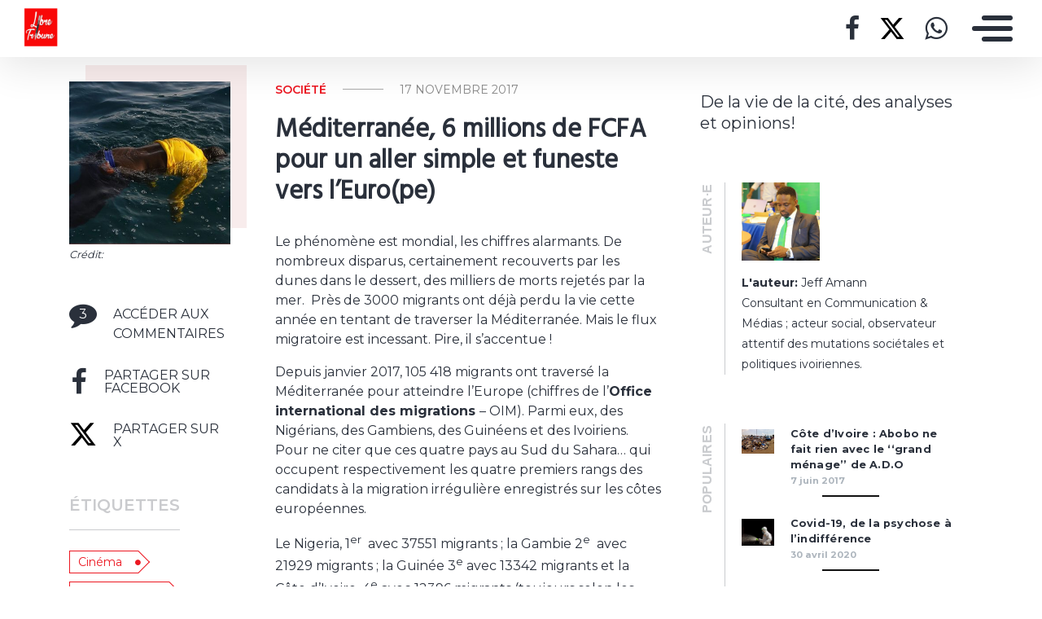

--- FILE ---
content_type: text/html; charset=UTF-8
request_url: https://libretribune.mondoblog.org/2017/11/17/mediterranee-6-millions-de-fcfa-aller-simple-funeste-vers-leuro-pe/
body_size: 16009
content:
<!doctype html>
<html class="no-js" lang="fr-FR">
    <head>
        <meta charset="utf-8">
        <meta http-equiv="X-UA-Compatible" content="IE=edge,chrome=1">
        <meta name="viewport" content="width=device-width,initial-scale=1">
        <title>
                            Méditerranée, 6 millions de FCFA pour un aller simple et funeste vers l’Euro(pe) - Libre Tribune - Libre Tribune
                    </title>
        <meta name="MobileOptimized" content="320">
                <script type="text/javascript">
          window.didomiConfig={languages:{enabled:['fr'],default:'fr'}};
          window.gdprAppliesGlobally=true;
          (function(){function a(e){if(!window.frames[e]){if(document.body&&document.body.firstChild){var t=document.body;var n=document.createElement("iframe");n.style.display="none";n.name=e;n.title=e;t.insertBefore(n,t.firstChild)}
          else{setTimeout(function(){a(e)},5)}}}function e(n,r,o,c,s){function e(e,t,n,a){if(typeof n!=="function"){return}if(!window[r]){window[r]=[]}var i=false;if(s){i=s(e,t,n)}if(!i){window[r].push({command:e,parameter:t,callback:n,version:a})}}e.stub=true;function t(a){if(!window[n]||window[n].stub!==true){return}if(!a.data){return}
            var i=typeof a.data==="string";var e;try{e=i?JSON.parse(a.data):a.data}catch(t){return}if(e[o]){var r=e[o];window[n](r.command,r.parameter,function(e,t){var n={};n[c]={returnValue:e,success:t,callId:r.callId};a.source.postMessage(i?JSON.stringify(n):n,"*")},r.version)}}
            if(typeof window[n]!=="function"){window[n]=e;if(window.addEventListener){window.addEventListener("message",t,false)}else{window.attachEvent("onmessage",t)}}}e("__tcfapi","__tcfapiBuffer","__tcfapiCall","__tcfapiReturn");a("__tcfapiLocator");(function(e){
            var t=document.createElement("script");t.id="spcloader";t.type="text/javascript";t.async=true;t.src="https://sdk.privacy-center.org/"+e+"/loader.js?target="+document.location.hostname;t.charset="utf-8";var n=document.getElementsByTagName("script")[0];n.parentNode.insertBefore(t,n)})("495f718a-9d29-4830-96dc-6035928a6362")})();
        </script>
        <meta name="viewport" content="width=device-width, initial-scale=1"/>
        <link href="https://fonts.googleapis.com/css2?family=Montserrat:wght@300;400;600;700&display=swap|Alegreya:wght@700|Open+Sans&display=swap|Raleway&display=swap" rel="stylesheet">
        <link rel="apple-touch-icon" href="https://mondoblog.org/app/themes/base-camp/resources/assets/images/favicon.ico">
        <link rel="icon" href="https://mondoblog.org/app/themes/base-camp/resources/assets/images/favicon.ico">
        <!--[if IE]>
        <link rel="shortcut icon" href="https://mondoblog.org/app/themes/base-camp/resources/assets/images/favicon.ico">
        <![endif]-->
        <meta name="description" content="De la vie de la cité, des analyses et opinions!">

        <link rel="pingback" href="https://libretribune.mondoblog.org/xmlrpc.php"/>
        
                <meta name='robots' content='index, follow, max-image-preview:large, max-snippet:-1, max-video-preview:-1' />
	<style>img:is([sizes="auto" i], [sizes^="auto," i]) { contain-intrinsic-size: 3000px 1500px }</style>
	
	<!-- This site is optimized with the Yoast SEO plugin v25.3.1 - https://yoast.com/wordpress/plugins/seo/ -->
	<link rel="canonical" href="https://libretribune.mondoblog.org/2017/11/17/mediterranee-6-millions-de-fcfa-aller-simple-funeste-vers-leuro-pe/" />
	<meta property="og:locale" content="fr_FR" />
	<meta property="og:type" content="article" />
	<meta property="og:title" content="Méditerranée, 6 millions de FCFA pour un aller simple et funeste vers l’Euro(pe) - Libre Tribune" />
	<meta property="og:description" content="Le phénomène est mondial, les chiffres alarmants. De nombreux disparus, certainement recouverts par les dunes dans le dessert, des milliers de morts rejetés par la mer.  Près de 3000 migrants ont déjà perdu la vie cette année en tentant de traverser la Méditerranée. Mais le flux migratoire est incessant. Pire, il s’accentue ! Depuis janvier 2017, 105 418 migrants ont traversé la Méditerranée pour atteindre l&rsquo;Europe (chiffres de l&rsquo;Office international des&hellip;" />
	<meta property="og:url" content="https://libretribune.mondoblog.org/2017/11/17/mediterranee-6-millions-de-fcfa-aller-simple-funeste-vers-leuro-pe/" />
	<meta property="og:site_name" content="Libre Tribune" />
	<meta property="article:publisher" content="https://www.facebook.com/jef.amann1" />
	<meta property="article:author" content="https://www.facebook.com/jef.amann1" />
	<meta property="article:published_time" content="2017-11-17T06:04:38+00:00" />
	<meta property="article:modified_time" content="2017-11-17T13:49:14+00:00" />
	<meta property="og:image" content="https://libretribune.mondoblog.org/files/2017/11/Ciné-Droit-libre-immigration-irrégulière.jpg" />
	<meta property="og:image:width" content="940" />
	<meta property="og:image:height" content="580" />
	<meta property="og:image:type" content="image/jpeg" />
	<meta name="author" content="Jeff Amann" />
	<meta name="twitter:card" content="summary_large_image" />
	<meta name="twitter:creator" content="@PlumeSincere" />
	<meta name="twitter:site" content="@PlumeSincere" />
	<script type="application/ld+json" class="yoast-schema-graph">{"@context":"https://schema.org","@graph":[{"@type":"Article","@id":"https://libretribune.mondoblog.org/2017/11/17/mediterranee-6-millions-de-fcfa-aller-simple-funeste-vers-leuro-pe/#article","isPartOf":{"@id":"https://libretribune.mondoblog.org/2017/11/17/mediterranee-6-millions-de-fcfa-aller-simple-funeste-vers-leuro-pe/"},"author":{"name":"Jeff Amann","@id":"https://libretribune.mondoblog.org/#/schema/person/1db8c40708d3a92d0cdb93b9c2f9154e"},"headline":"Méditerranée, 6 millions de FCFA pour un aller simple et funeste vers l’Euro(pe)","datePublished":"2017-11-17T06:04:38+00:00","dateModified":"2017-11-17T13:49:14+00:00","mainEntityOfPage":{"@id":"https://libretribune.mondoblog.org/2017/11/17/mediterranee-6-millions-de-fcfa-aller-simple-funeste-vers-leuro-pe/"},"wordCount":1161,"commentCount":3,"publisher":{"@id":"https://libretribune.mondoblog.org/#/schema/person/1db8c40708d3a92d0cdb93b9c2f9154e"},"image":{"@id":"https://libretribune.mondoblog.org/2017/11/17/mediterranee-6-millions-de-fcfa-aller-simple-funeste-vers-leuro-pe/#primaryimage"},"thumbnailUrl":"https://libretribune.mondoblog.org/files/2017/11/Ciné-Droit-libre-immigration-irrégulière.jpg","keywords":["Cinéma","Côte d'Ivoire","Droit de l'homme","Droits Humains","featured","Immigrants","Immigration","Irrégulière","Ivoiriens","Migrants","Migration"],"articleSection":["Société"],"inLanguage":"fr-FR","potentialAction":[{"@type":"CommentAction","name":"Comment","target":["https://libretribune.mondoblog.org/2017/11/17/mediterranee-6-millions-de-fcfa-aller-simple-funeste-vers-leuro-pe/#respond"]}]},{"@type":"WebPage","@id":"https://libretribune.mondoblog.org/2017/11/17/mediterranee-6-millions-de-fcfa-aller-simple-funeste-vers-leuro-pe/","url":"https://libretribune.mondoblog.org/2017/11/17/mediterranee-6-millions-de-fcfa-aller-simple-funeste-vers-leuro-pe/","name":"Méditerranée, 6 millions de FCFA pour un aller simple et funeste vers l’Euro(pe) - Libre Tribune","isPartOf":{"@id":"https://libretribune.mondoblog.org/#website"},"primaryImageOfPage":{"@id":"https://libretribune.mondoblog.org/2017/11/17/mediterranee-6-millions-de-fcfa-aller-simple-funeste-vers-leuro-pe/#primaryimage"},"image":{"@id":"https://libretribune.mondoblog.org/2017/11/17/mediterranee-6-millions-de-fcfa-aller-simple-funeste-vers-leuro-pe/#primaryimage"},"thumbnailUrl":"https://libretribune.mondoblog.org/files/2017/11/Ciné-Droit-libre-immigration-irrégulière.jpg","datePublished":"2017-11-17T06:04:38+00:00","dateModified":"2017-11-17T13:49:14+00:00","breadcrumb":{"@id":"https://libretribune.mondoblog.org/2017/11/17/mediterranee-6-millions-de-fcfa-aller-simple-funeste-vers-leuro-pe/#breadcrumb"},"inLanguage":"fr-FR","potentialAction":[{"@type":"ReadAction","target":["https://libretribune.mondoblog.org/2017/11/17/mediterranee-6-millions-de-fcfa-aller-simple-funeste-vers-leuro-pe/"]}]},{"@type":"ImageObject","inLanguage":"fr-FR","@id":"https://libretribune.mondoblog.org/2017/11/17/mediterranee-6-millions-de-fcfa-aller-simple-funeste-vers-leuro-pe/#primaryimage","url":"https://libretribune.mondoblog.org/files/2017/11/Ciné-Droit-libre-immigration-irrégulière.jpg","contentUrl":"https://libretribune.mondoblog.org/files/2017/11/Ciné-Droit-libre-immigration-irrégulière.jpg","width":"940","height":"580","caption":"Migration irrégulière"},{"@type":"BreadcrumbList","@id":"https://libretribune.mondoblog.org/2017/11/17/mediterranee-6-millions-de-fcfa-aller-simple-funeste-vers-leuro-pe/#breadcrumb","itemListElement":[{"@type":"ListItem","position":1,"name":"Accueil","item":"https://libretribune.mondoblog.org/"},{"@type":"ListItem","position":2,"name":"Méditerranée, 6 millions de FCFA pour un aller simple et funeste vers l’Euro(pe)"}]},{"@type":"WebSite","@id":"https://libretribune.mondoblog.org/#website","url":"https://libretribune.mondoblog.org/","name":"Libre Tribune","description":"De la vie de la cité, des analyses et opinions!","publisher":{"@id":"https://libretribune.mondoblog.org/#/schema/person/1db8c40708d3a92d0cdb93b9c2f9154e"},"potentialAction":[{"@type":"SearchAction","target":{"@type":"EntryPoint","urlTemplate":"https://libretribune.mondoblog.org/?s={search_term_string}"},"query-input":{"@type":"PropertyValueSpecification","valueRequired":true,"valueName":"search_term_string"}}],"inLanguage":"fr-FR"},{"@type":["Person","Organization"],"@id":"https://libretribune.mondoblog.org/#/schema/person/1db8c40708d3a92d0cdb93b9c2f9154e","name":"Jeff Amann","image":{"@type":"ImageObject","inLanguage":"fr-FR","@id":"https://libretribune.mondoblog.org/#/schema/person/image/","url":"https://libretribune.mondoblog.org/files/2017/09/cropped-MOMOOO-1-2.png","contentUrl":"https://libretribune.mondoblog.org/files/2017/09/cropped-MOMOOO-1-2.png","width":200,"height":150,"caption":"Jeff Amann"},"logo":{"@id":"https://libretribune.mondoblog.org/#/schema/person/image/"},"description":"Consultant en Communication &amp; Médias ; acteur social, observateur attentif des mutations sociétales et politiques ivoiriennes.","sameAs":["https://enfantsdafrique.wordpress.com/","https://www.facebook.com/jef.amann1","https://www.instagram.com/jeffamann1/","https://x.com/PlumeSincere","https://www.youtube.com/channel/UCNwtimPV4CWjXbr8S_ALrqg"]}]}</script>
	<!-- / Yoast SEO plugin. -->


<link rel='dns-prefetch' href='//mondoblog.org' />
<link rel="alternate" type="application/rss+xml" title="Libre Tribune &raquo; Flux" href="https://libretribune.mondoblog.org/feed/" />
<link rel="alternate" type="application/rss+xml" title="Libre Tribune &raquo; Flux des commentaires" href="https://libretribune.mondoblog.org/comments/feed/" />
<link rel="alternate" type="application/rss+xml" title="Libre Tribune &raquo; Méditerranée, 6 millions de FCFA pour un aller simple et funeste vers l’Euro(pe) Flux des commentaires" href="https://libretribune.mondoblog.org/2017/11/17/mediterranee-6-millions-de-fcfa-aller-simple-funeste-vers-leuro-pe/feed/" />
<script type="text/javascript">
/* <![CDATA[ */
window._wpemojiSettings = {"baseUrl":"https:\/\/s.w.org\/images\/core\/emoji\/15.1.0\/72x72\/","ext":".png","svgUrl":"https:\/\/s.w.org\/images\/core\/emoji\/15.1.0\/svg\/","svgExt":".svg","source":{"concatemoji":"https:\/\/libretribune.mondoblog.org\/wp-includes\/js\/wp-emoji-release.min.js"}};
/*! This file is auto-generated */
!function(i,n){var o,s,e;function c(e){try{var t={supportTests:e,timestamp:(new Date).valueOf()};sessionStorage.setItem(o,JSON.stringify(t))}catch(e){}}function p(e,t,n){e.clearRect(0,0,e.canvas.width,e.canvas.height),e.fillText(t,0,0);var t=new Uint32Array(e.getImageData(0,0,e.canvas.width,e.canvas.height).data),r=(e.clearRect(0,0,e.canvas.width,e.canvas.height),e.fillText(n,0,0),new Uint32Array(e.getImageData(0,0,e.canvas.width,e.canvas.height).data));return t.every(function(e,t){return e===r[t]})}function u(e,t,n){switch(t){case"flag":return n(e,"\ud83c\udff3\ufe0f\u200d\u26a7\ufe0f","\ud83c\udff3\ufe0f\u200b\u26a7\ufe0f")?!1:!n(e,"\ud83c\uddfa\ud83c\uddf3","\ud83c\uddfa\u200b\ud83c\uddf3")&&!n(e,"\ud83c\udff4\udb40\udc67\udb40\udc62\udb40\udc65\udb40\udc6e\udb40\udc67\udb40\udc7f","\ud83c\udff4\u200b\udb40\udc67\u200b\udb40\udc62\u200b\udb40\udc65\u200b\udb40\udc6e\u200b\udb40\udc67\u200b\udb40\udc7f");case"emoji":return!n(e,"\ud83d\udc26\u200d\ud83d\udd25","\ud83d\udc26\u200b\ud83d\udd25")}return!1}function f(e,t,n){var r="undefined"!=typeof WorkerGlobalScope&&self instanceof WorkerGlobalScope?new OffscreenCanvas(300,150):i.createElement("canvas"),a=r.getContext("2d",{willReadFrequently:!0}),o=(a.textBaseline="top",a.font="600 32px Arial",{});return e.forEach(function(e){o[e]=t(a,e,n)}),o}function t(e){var t=i.createElement("script");t.src=e,t.defer=!0,i.head.appendChild(t)}"undefined"!=typeof Promise&&(o="wpEmojiSettingsSupports",s=["flag","emoji"],n.supports={everything:!0,everythingExceptFlag:!0},e=new Promise(function(e){i.addEventListener("DOMContentLoaded",e,{once:!0})}),new Promise(function(t){var n=function(){try{var e=JSON.parse(sessionStorage.getItem(o));if("object"==typeof e&&"number"==typeof e.timestamp&&(new Date).valueOf()<e.timestamp+604800&&"object"==typeof e.supportTests)return e.supportTests}catch(e){}return null}();if(!n){if("undefined"!=typeof Worker&&"undefined"!=typeof OffscreenCanvas&&"undefined"!=typeof URL&&URL.createObjectURL&&"undefined"!=typeof Blob)try{var e="postMessage("+f.toString()+"("+[JSON.stringify(s),u.toString(),p.toString()].join(",")+"));",r=new Blob([e],{type:"text/javascript"}),a=new Worker(URL.createObjectURL(r),{name:"wpTestEmojiSupports"});return void(a.onmessage=function(e){c(n=e.data),a.terminate(),t(n)})}catch(e){}c(n=f(s,u,p))}t(n)}).then(function(e){for(var t in e)n.supports[t]=e[t],n.supports.everything=n.supports.everything&&n.supports[t],"flag"!==t&&(n.supports.everythingExceptFlag=n.supports.everythingExceptFlag&&n.supports[t]);n.supports.everythingExceptFlag=n.supports.everythingExceptFlag&&!n.supports.flag,n.DOMReady=!1,n.readyCallback=function(){n.DOMReady=!0}}).then(function(){return e}).then(function(){var e;n.supports.everything||(n.readyCallback(),(e=n.source||{}).concatemoji?t(e.concatemoji):e.wpemoji&&e.twemoji&&(t(e.twemoji),t(e.wpemoji)))}))}((window,document),window._wpemojiSettings);
/* ]]> */
</script>
<style id='wp-emoji-styles-inline-css' type='text/css'>

	img.wp-smiley, img.emoji {
		display: inline !important;
		border: none !important;
		box-shadow: none !important;
		height: 1em !important;
		width: 1em !important;
		margin: 0 0.07em !important;
		vertical-align: -0.1em !important;
		background: none !important;
		padding: 0 !important;
	}
</style>
<link rel='stylesheet' id='wp-block-library-css' href='https://libretribune.mondoblog.org/wp-includes/css/dist/block-library/style.min.css' type='text/css' media='all' />
<style id='classic-theme-styles-inline-css' type='text/css'>
/*! This file is auto-generated */
.wp-block-button__link{color:#fff;background-color:#32373c;border-radius:9999px;box-shadow:none;text-decoration:none;padding:calc(.667em + 2px) calc(1.333em + 2px);font-size:1.125em}.wp-block-file__button{background:#32373c;color:#fff;text-decoration:none}
</style>
<style id='global-styles-inline-css' type='text/css'>
:root{--wp--preset--aspect-ratio--square: 1;--wp--preset--aspect-ratio--4-3: 4/3;--wp--preset--aspect-ratio--3-4: 3/4;--wp--preset--aspect-ratio--3-2: 3/2;--wp--preset--aspect-ratio--2-3: 2/3;--wp--preset--aspect-ratio--16-9: 16/9;--wp--preset--aspect-ratio--9-16: 9/16;--wp--preset--color--black: #000000;--wp--preset--color--cyan-bluish-gray: #abb8c3;--wp--preset--color--white: #ffffff;--wp--preset--color--pale-pink: #f78da7;--wp--preset--color--vivid-red: #cf2e2e;--wp--preset--color--luminous-vivid-orange: #ff6900;--wp--preset--color--luminous-vivid-amber: #fcb900;--wp--preset--color--light-green-cyan: #7bdcb5;--wp--preset--color--vivid-green-cyan: #00d084;--wp--preset--color--pale-cyan-blue: #8ed1fc;--wp--preset--color--vivid-cyan-blue: #0693e3;--wp--preset--color--vivid-purple: #9b51e0;--wp--preset--gradient--vivid-cyan-blue-to-vivid-purple: linear-gradient(135deg,rgba(6,147,227,1) 0%,rgb(155,81,224) 100%);--wp--preset--gradient--light-green-cyan-to-vivid-green-cyan: linear-gradient(135deg,rgb(122,220,180) 0%,rgb(0,208,130) 100%);--wp--preset--gradient--luminous-vivid-amber-to-luminous-vivid-orange: linear-gradient(135deg,rgba(252,185,0,1) 0%,rgba(255,105,0,1) 100%);--wp--preset--gradient--luminous-vivid-orange-to-vivid-red: linear-gradient(135deg,rgba(255,105,0,1) 0%,rgb(207,46,46) 100%);--wp--preset--gradient--very-light-gray-to-cyan-bluish-gray: linear-gradient(135deg,rgb(238,238,238) 0%,rgb(169,184,195) 100%);--wp--preset--gradient--cool-to-warm-spectrum: linear-gradient(135deg,rgb(74,234,220) 0%,rgb(151,120,209) 20%,rgb(207,42,186) 40%,rgb(238,44,130) 60%,rgb(251,105,98) 80%,rgb(254,248,76) 100%);--wp--preset--gradient--blush-light-purple: linear-gradient(135deg,rgb(255,206,236) 0%,rgb(152,150,240) 100%);--wp--preset--gradient--blush-bordeaux: linear-gradient(135deg,rgb(254,205,165) 0%,rgb(254,45,45) 50%,rgb(107,0,62) 100%);--wp--preset--gradient--luminous-dusk: linear-gradient(135deg,rgb(255,203,112) 0%,rgb(199,81,192) 50%,rgb(65,88,208) 100%);--wp--preset--gradient--pale-ocean: linear-gradient(135deg,rgb(255,245,203) 0%,rgb(182,227,212) 50%,rgb(51,167,181) 100%);--wp--preset--gradient--electric-grass: linear-gradient(135deg,rgb(202,248,128) 0%,rgb(113,206,126) 100%);--wp--preset--gradient--midnight: linear-gradient(135deg,rgb(2,3,129) 0%,rgb(40,116,252) 100%);--wp--preset--font-size--small: 13px;--wp--preset--font-size--medium: 20px;--wp--preset--font-size--large: 36px;--wp--preset--font-size--x-large: 42px;--wp--preset--spacing--20: 0.44rem;--wp--preset--spacing--30: 0.67rem;--wp--preset--spacing--40: 1rem;--wp--preset--spacing--50: 1.5rem;--wp--preset--spacing--60: 2.25rem;--wp--preset--spacing--70: 3.38rem;--wp--preset--spacing--80: 5.06rem;--wp--preset--shadow--natural: 6px 6px 9px rgba(0, 0, 0, 0.2);--wp--preset--shadow--deep: 12px 12px 50px rgba(0, 0, 0, 0.4);--wp--preset--shadow--sharp: 6px 6px 0px rgba(0, 0, 0, 0.2);--wp--preset--shadow--outlined: 6px 6px 0px -3px rgba(255, 255, 255, 1), 6px 6px rgba(0, 0, 0, 1);--wp--preset--shadow--crisp: 6px 6px 0px rgba(0, 0, 0, 1);}:where(.is-layout-flex){gap: 0.5em;}:where(.is-layout-grid){gap: 0.5em;}body .is-layout-flex{display: flex;}.is-layout-flex{flex-wrap: wrap;align-items: center;}.is-layout-flex > :is(*, div){margin: 0;}body .is-layout-grid{display: grid;}.is-layout-grid > :is(*, div){margin: 0;}:where(.wp-block-columns.is-layout-flex){gap: 2em;}:where(.wp-block-columns.is-layout-grid){gap: 2em;}:where(.wp-block-post-template.is-layout-flex){gap: 1.25em;}:where(.wp-block-post-template.is-layout-grid){gap: 1.25em;}.has-black-color{color: var(--wp--preset--color--black) !important;}.has-cyan-bluish-gray-color{color: var(--wp--preset--color--cyan-bluish-gray) !important;}.has-white-color{color: var(--wp--preset--color--white) !important;}.has-pale-pink-color{color: var(--wp--preset--color--pale-pink) !important;}.has-vivid-red-color{color: var(--wp--preset--color--vivid-red) !important;}.has-luminous-vivid-orange-color{color: var(--wp--preset--color--luminous-vivid-orange) !important;}.has-luminous-vivid-amber-color{color: var(--wp--preset--color--luminous-vivid-amber) !important;}.has-light-green-cyan-color{color: var(--wp--preset--color--light-green-cyan) !important;}.has-vivid-green-cyan-color{color: var(--wp--preset--color--vivid-green-cyan) !important;}.has-pale-cyan-blue-color{color: var(--wp--preset--color--pale-cyan-blue) !important;}.has-vivid-cyan-blue-color{color: var(--wp--preset--color--vivid-cyan-blue) !important;}.has-vivid-purple-color{color: var(--wp--preset--color--vivid-purple) !important;}.has-black-background-color{background-color: var(--wp--preset--color--black) !important;}.has-cyan-bluish-gray-background-color{background-color: var(--wp--preset--color--cyan-bluish-gray) !important;}.has-white-background-color{background-color: var(--wp--preset--color--white) !important;}.has-pale-pink-background-color{background-color: var(--wp--preset--color--pale-pink) !important;}.has-vivid-red-background-color{background-color: var(--wp--preset--color--vivid-red) !important;}.has-luminous-vivid-orange-background-color{background-color: var(--wp--preset--color--luminous-vivid-orange) !important;}.has-luminous-vivid-amber-background-color{background-color: var(--wp--preset--color--luminous-vivid-amber) !important;}.has-light-green-cyan-background-color{background-color: var(--wp--preset--color--light-green-cyan) !important;}.has-vivid-green-cyan-background-color{background-color: var(--wp--preset--color--vivid-green-cyan) !important;}.has-pale-cyan-blue-background-color{background-color: var(--wp--preset--color--pale-cyan-blue) !important;}.has-vivid-cyan-blue-background-color{background-color: var(--wp--preset--color--vivid-cyan-blue) !important;}.has-vivid-purple-background-color{background-color: var(--wp--preset--color--vivid-purple) !important;}.has-black-border-color{border-color: var(--wp--preset--color--black) !important;}.has-cyan-bluish-gray-border-color{border-color: var(--wp--preset--color--cyan-bluish-gray) !important;}.has-white-border-color{border-color: var(--wp--preset--color--white) !important;}.has-pale-pink-border-color{border-color: var(--wp--preset--color--pale-pink) !important;}.has-vivid-red-border-color{border-color: var(--wp--preset--color--vivid-red) !important;}.has-luminous-vivid-orange-border-color{border-color: var(--wp--preset--color--luminous-vivid-orange) !important;}.has-luminous-vivid-amber-border-color{border-color: var(--wp--preset--color--luminous-vivid-amber) !important;}.has-light-green-cyan-border-color{border-color: var(--wp--preset--color--light-green-cyan) !important;}.has-vivid-green-cyan-border-color{border-color: var(--wp--preset--color--vivid-green-cyan) !important;}.has-pale-cyan-blue-border-color{border-color: var(--wp--preset--color--pale-cyan-blue) !important;}.has-vivid-cyan-blue-border-color{border-color: var(--wp--preset--color--vivid-cyan-blue) !important;}.has-vivid-purple-border-color{border-color: var(--wp--preset--color--vivid-purple) !important;}.has-vivid-cyan-blue-to-vivid-purple-gradient-background{background: var(--wp--preset--gradient--vivid-cyan-blue-to-vivid-purple) !important;}.has-light-green-cyan-to-vivid-green-cyan-gradient-background{background: var(--wp--preset--gradient--light-green-cyan-to-vivid-green-cyan) !important;}.has-luminous-vivid-amber-to-luminous-vivid-orange-gradient-background{background: var(--wp--preset--gradient--luminous-vivid-amber-to-luminous-vivid-orange) !important;}.has-luminous-vivid-orange-to-vivid-red-gradient-background{background: var(--wp--preset--gradient--luminous-vivid-orange-to-vivid-red) !important;}.has-very-light-gray-to-cyan-bluish-gray-gradient-background{background: var(--wp--preset--gradient--very-light-gray-to-cyan-bluish-gray) !important;}.has-cool-to-warm-spectrum-gradient-background{background: var(--wp--preset--gradient--cool-to-warm-spectrum) !important;}.has-blush-light-purple-gradient-background{background: var(--wp--preset--gradient--blush-light-purple) !important;}.has-blush-bordeaux-gradient-background{background: var(--wp--preset--gradient--blush-bordeaux) !important;}.has-luminous-dusk-gradient-background{background: var(--wp--preset--gradient--luminous-dusk) !important;}.has-pale-ocean-gradient-background{background: var(--wp--preset--gradient--pale-ocean) !important;}.has-electric-grass-gradient-background{background: var(--wp--preset--gradient--electric-grass) !important;}.has-midnight-gradient-background{background: var(--wp--preset--gradient--midnight) !important;}.has-small-font-size{font-size: var(--wp--preset--font-size--small) !important;}.has-medium-font-size{font-size: var(--wp--preset--font-size--medium) !important;}.has-large-font-size{font-size: var(--wp--preset--font-size--large) !important;}.has-x-large-font-size{font-size: var(--wp--preset--font-size--x-large) !important;}
:where(.wp-block-post-template.is-layout-flex){gap: 1.25em;}:where(.wp-block-post-template.is-layout-grid){gap: 1.25em;}
:where(.wp-block-columns.is-layout-flex){gap: 2em;}:where(.wp-block-columns.is-layout-grid){gap: 2em;}
:root :where(.wp-block-pullquote){font-size: 1.5em;line-height: 1.6;}
</style>
<link rel='stylesheet' id='base-camp-styles-css' href='https://libretribune.mondoblog.org/app/themes/base-camp/static/css/styles.36b428a19dc4b1a5ce37.css' type='text/css' media='all' />
<link rel='stylesheet' id='blog_colors-css' href='https://mondoblog.org/app/themes/base-camp/static_blog/blog_981_colors.css?cv=6175c66ddb074_1v01' type='text/css' media='all' />
<style id='akismet-widget-style-inline-css' type='text/css'>

			.a-stats {
				--akismet-color-mid-green: #357b49;
				--akismet-color-white: #fff;
				--akismet-color-light-grey: #f6f7f7;

				max-width: 350px;
				width: auto;
			}

			.a-stats * {
				all: unset;
				box-sizing: border-box;
			}

			.a-stats strong {
				font-weight: 600;
			}

			.a-stats a.a-stats__link,
			.a-stats a.a-stats__link:visited,
			.a-stats a.a-stats__link:active {
				background: var(--akismet-color-mid-green);
				border: none;
				box-shadow: none;
				border-radius: 8px;
				color: var(--akismet-color-white);
				cursor: pointer;
				display: block;
				font-family: -apple-system, BlinkMacSystemFont, 'Segoe UI', 'Roboto', 'Oxygen-Sans', 'Ubuntu', 'Cantarell', 'Helvetica Neue', sans-serif;
				font-weight: 500;
				padding: 12px;
				text-align: center;
				text-decoration: none;
				transition: all 0.2s ease;
			}

			/* Extra specificity to deal with TwentyTwentyOne focus style */
			.widget .a-stats a.a-stats__link:focus {
				background: var(--akismet-color-mid-green);
				color: var(--akismet-color-white);
				text-decoration: none;
			}

			.a-stats a.a-stats__link:hover {
				filter: brightness(110%);
				box-shadow: 0 4px 12px rgba(0, 0, 0, 0.06), 0 0 2px rgba(0, 0, 0, 0.16);
			}

			.a-stats .count {
				color: var(--akismet-color-white);
				display: block;
				font-size: 1.5em;
				line-height: 1.4;
				padding: 0 13px;
				white-space: nowrap;
			}
		
</style>
<link rel='stylesheet' id='sib-front-css-css' href='https://mondoblog.org/app/plugins/mailin/css/mailin-front.css' type='text/css' media='all' />
<script type="text/javascript" src="https://libretribune.mondoblog.org/wp-includes/js/jquery/jquery.min.js" id="jquery-core-js"></script>
<script type="text/javascript" src="https://libretribune.mondoblog.org/wp-includes/js/jquery/jquery-migrate.min.js" id="jquery-migrate-js"></script>
<script type="text/javascript" id="sib-front-js-js-extra">
/* <![CDATA[ */
var sibErrMsg = {"invalidMail":"Veuillez entrer une adresse e-mail valide.","requiredField":"Veuillez compl\u00e9ter les champs obligatoires.","invalidDateFormat":"Veuillez entrer une date valide.","invalidSMSFormat":"Veuillez entrer une num\u00e9ro de t\u00e9l\u00e9phone valide."};
var ajax_sib_front_object = {"ajax_url":"https:\/\/libretribune.mondoblog.org\/wp-admin\/admin-ajax.php","ajax_nonce":"29341adbf7","flag_url":"https:\/\/mondoblog.org\/app\/plugins\/mailin\/img\/flags\/"};
/* ]]> */
</script>
<script type="text/javascript" src="https://mondoblog.org/app/plugins/mailin/js/mailin-front.js" id="sib-front-js-js"></script>
<link rel="https://api.w.org/" href="https://libretribune.mondoblog.org/wp-json/" /><link rel="alternate" title="JSON" type="application/json" href="https://libretribune.mondoblog.org/wp-json/wp/v2/posts/552" /><link rel="EditURI" type="application/rsd+xml" title="RSD" href="https://libretribune.mondoblog.org/xmlrpc.php?rsd" />

<link rel='shortlink' href='https://libretribune.mondoblog.org/?p=552' />
<link rel="alternate" title="oEmbed (JSON)" type="application/json+oembed" href="https://libretribune.mondoblog.org/wp-json/oembed/1.0/embed?url=https%3A%2F%2Flibretribune.mondoblog.org%2F2017%2F11%2F17%2Fmediterranee-6-millions-de-fcfa-aller-simple-funeste-vers-leuro-pe%2F" />
<link rel="alternate" title="oEmbed (XML)" type="text/xml+oembed" href="https://libretribune.mondoblog.org/wp-json/oembed/1.0/embed?url=https%3A%2F%2Flibretribune.mondoblog.org%2F2017%2F11%2F17%2Fmediterranee-6-millions-de-fcfa-aller-simple-funeste-vers-leuro-pe%2F&#038;format=xml" />
<script async src='https://www.googletagmanager.com/gtag/js?id=UA-33189658-2'></script>
        <script>
          window.dataLayer = window.dataLayer || [];
          function gtag(){dataLayer.push(arguments);}
          gtag('js', new Date());
          gtag('config', 'UA-33189658-2');
        </script>
        <link rel="icon" href="https://libretribune.mondoblog.org/files/2017/09/cropped-MOMOOO-1-1-32x32.png" sizes="32x32" />
<link rel="icon" href="https://libretribune.mondoblog.org/files/2017/09/cropped-MOMOOO-1-1-192x192.png" sizes="192x192" />
<link rel="apple-touch-icon" href="https://libretribune.mondoblog.org/files/2017/09/cropped-MOMOOO-1-1-180x180.png" />
<meta name="msapplication-TileImage" content="https://libretribune.mondoblog.org/files/2017/09/cropped-MOMOOO-1-1-270x270.png" />


        <!-- ________________ INSERT FONTS _________________-->
        <link rel="stylesheet"
	href="https://fonts.googleapis.com/css?family=Hind|Montserrat|Hind" />
<style>
	body { font-family: "Montserrat"; } h1, h2, h3, h4 ,h5, h6 { font-family:
	"Hind"; } #twn-main-navbar .navbar-brand a { font-family: "Hind"; } .navbar-brand { font-size: 1.7rem; }
</style>


        <style>
            .widget-sidebar-block.widget_search{
                display: none;
            }
        </style>

    </head>
    <body class="wp-singular post-template-default single single-post postid-552 single-format-standard wp-custom-logo wp-theme-base-camp has-sidebar" data-cmp-theme="mondoblog">

                <nav class="pushy pushy-right">
            <div class="pushy-content">

                
<ul class="navbar-nav text-uppercase ml-auto">
                                
        <li class="nav-item   menu-item menu-item-type-custom menu-item-object-custom menu-item-home menu-item-338 "
            >

            <a href="https://libretribune.mondoblog.org" class="nav-link "
                >
                Accueil
                            </a>

                    </li>
                                
        <li class="nav-item   menu-item menu-item-type-taxonomy menu-item-object-category menu-item-328 "
            >

            <a href="https://libretribune.mondoblog.org/category/politique/" class="nav-link "
                >
                Politique
                            </a>

                    </li>
                                
        <li class="nav-item   menu-item menu-item-type-taxonomy menu-item-object-category current-post-ancestor current-menu-parent current-post-parent menu-item-362 "
            >

            <a href="https://libretribune.mondoblog.org/category/societe/" class="nav-link "
                >
                Société
                            </a>

                    </li>
                                
        <li class="nav-item   menu-item menu-item-type-post_type menu-item-object-page menu-item-1910 "
            >

            <a href="https://libretribune.mondoblog.org/sante/" class="nav-link "
                >
                Santé
                            </a>

                    </li>
                                
        <li class="nav-item   menu-item menu-item-type-taxonomy menu-item-object-category menu-item-329 "
            >

            <a href="https://libretribune.mondoblog.org/category/cultures/" class="nav-link "
                >
                Cultures
                            </a>

                    </li>
                                
        <li class="nav-item   menu-item menu-item-type-taxonomy menu-item-object-category menu-item-363 "
            >

            <a href="https://libretribune.mondoblog.org/category/technologies/" class="nav-link "
                >
                Environnement
                            </a>

                    </li>
                                
        <li class="nav-item   menu-item menu-item-type-taxonomy menu-item-object-category menu-item-330 "
            >

            <a href="https://libretribune.mondoblog.org/category/voyages/" class="nav-link "
                >
                Voyages
                            </a>

                    </li>
                                
        <li class="nav-item   menu-item menu-item-type-taxonomy menu-item-object-category menu-item-364 "
            >

            <a href="https://libretribune.mondoblog.org/category/decouvertes/" class="nav-link "
                >
                Découvertes
                            </a>

                    </li>
                                
        <li class="nav-item   menu-item menu-item-type-post_type menu-item-object-page menu-item-7 "
            >

            <a href="https://libretribune.mondoblog.org/qui-suis-je/" class="nav-link "
                >
                Qui suis-je ?
                            </a>

                    </li>
    </ul>

<div class="navbar-socials">
	<div class="navbar-item">
		<ul class="social-pages">
			<li>
			<a href="https://web.facebook.com/Libretribune/" target="_blank">
				<i class="fa  fa-facebook"></i>
			</a>
		</li>
			<li>
			<a href="https://twitter.com/LibreTribune" target="_blank">
				<i class="fa  fa-x-twitter"></i>
			</a>
		</li>
			<li>
			<a href="https://web.whatsapp.com/" target="_blank">
				<i class="fa  fa-whatsapp"></i>
			</a>
		</li>
	</ul>

	</div>
</div>

    <a class="header-mondoblog-logo" href="https://mondoblog.org/" target="_blank">
        <img src="https://mondoblog.org/app/themes/base-camp/resources/assets/images/MONDOBLOG_HQ_500x.min.png">
    </a>

            </div>
        </nav>
        <div class="site-overlay"></div>

                    <header id="main-header">

                <nav class="navbar fixed-top navbar-inverse push" id="twn-main-navbar">
	<div class="navbar-brand">
	<a class="navbar-item" href="https://libretribune.mondoblog.org">
					<img class="logo" src="https://libretribune.mondoblog.org/files/2017/09/cropped-MOMOOO-1-2.png" alt="Libre Tribune" />
			</a>

	<div class="navbar-burger">
		<span></span>
		<span></span>
		<span></span>
	</div>
</div>

	<div class="twn-navbar-half-right">
		<div class="navbar-socials">
	<div class="navbar-item">
		<ul class="social-pages">
			<li>
			<a href="https://web.facebook.com/Libretribune/" target="_blank">
				<i class="fa  fa-facebook"></i>
			</a>
		</li>
			<li>
			<a href="https://twitter.com/LibreTribune" target="_blank">
				<i class="fa  fa-x-twitter"></i>
			</a>
		</li>
			<li>
			<a href="https://web.whatsapp.com/" target="_blank">
				<i class="fa  fa-whatsapp"></i>
			</a>
		</li>
	</ul>

	</div>
</div>
	</div>

		<div class="navbar-right">
		<button class="navbar-toggler navbar-toggler-right menu-btn"
			type="button"
			aria-label="Toggle navigation"
			aria-expanded="false"
			aria-controls="navBar"
			data-toggle="collapse"
			data-target="#navBar">
			<span></span>
		</button>
	</div>
</nav>

                
            </header>
        
                <div id="container">

                            <div id="app">

                <div class="container ">

                    <!-- SIDEBAR right -->

                                                                

                    <div class="row  twn-has-sidebar twn-sidebar-right">

                                                                                                    
                        <div class="col-md-8">
                            	<div class="single-content">
		<article class="main-article">
			











        

<div class="row   -left twn-haz-pc-sidebar">

            <div class="col-md-4 twn-red-square twn-pc-sidebar">

        <h1 class="title is-2">Méditerranée, 6 millions de FCFA pour un aller simple et funeste vers l’Euro(pe)</h1>

        
        
            <div class="twn-image-wrapper maj">
                <div class="twn-image" style="width:100%; height:200px" >
                    <img style="width:100%; height:100%; object-fit: cover;" src="https://libretribune.mondoblog.org/files/2017/11/Ciné-Droit-libre-immigration-irrégulière-600x370.jpg" alt="Article : Méditerranée, 6 millions de FCFA pour un aller simple et funeste vers l’Euro(pe)"/>
                </div>
                <span class="twn-image-credit">Crédit: </span>
            </div>
        
        <div class="twn-ps-sidebar-box">

            <ul>

                <li class="twn-post-info-block">
                    <div class="twn-line j-scroll-to-comments">

                        <div class="twn-post-comment-count">
                            <i class="fa fa-comment" aria-hidden="true">
                                <div>
                                    3
                                </div>
                            </i>
                        </div>

                        <span>Accéder aux commentaires</span>

                    </div>
                </li>

                <li class="twn-post-info-block">
                    <a target="_blank" title="Facebook" href="http://www.facebook.com/sharer.php?u=https://libretribune.mondoblog.org/2017/11/17/mediterranee-6-millions-de-fcfa-aller-simple-funeste-vers-leuro-pe/">
                        <i class="fa fa-facebook-f" aria-hidden="true">
                            <span>Partager sur facebook</span>
                        </i>
                    </a>
                </li>

                <li class="twn-post-info-block">
                    <a target="_blank" title="Twitter" href="https://twitter.com/share?url=https://libretribune.mondoblog.org/2017/11/17/mediterranee-6-millions-de-fcfa-aller-simple-funeste-vers-leuro-pe/&text=Méditerranée, 6 millions de FCFA pour un aller simple et funeste vers l’Euro(pe)&hashtags=Cinéma,Côte d'Ivoire,Droit de l'homme,Droits Humains,featured,Immigrants,Immigration,Irrégulière,Ivoiriens,Migrants,Migration">
                        <i class="fa fa-x-twitter" aria-hidden="true">
                            <span>Partager sur X</span>
                        </i>
                    </a>
                </li>

            </ul>

        </div>

        <div class="twn-ps-sidebar-box sidebar-tags">

            <span class="title-box">Étiquettes</span>

            <div class="tags">
                                    <a class="tag" href="https://libretribune.mondoblog.org/tag/cinema/">Cinéma</a>
                                    <a class="tag" href="https://libretribune.mondoblog.org/tag/cote-divoire/">Côte d'Ivoire</a>
                                    <a class="tag" href="https://libretribune.mondoblog.org/tag/droit-de-lhomme/">Droit de l'homme</a>
                                    <a class="tag" href="https://libretribune.mondoblog.org/tag/droits-humains/">Droits Humains</a>
                                    <a class="tag" href="https://libretribune.mondoblog.org/tag/featured/">featured</a>
                                    <a class="tag" href="https://libretribune.mondoblog.org/tag/immigrants/">Immigrants</a>
                                    <a class="tag" href="https://libretribune.mondoblog.org/tag/immigration/">Immigration</a>
                                    <a class="tag" href="https://libretribune.mondoblog.org/tag/irreguliere/">Irrégulière</a>
                                    <a class="tag" href="https://libretribune.mondoblog.org/tag/ivoiriens/">Ivoiriens</a>
                                    <a class="tag" href="https://libretribune.mondoblog.org/tag/migrants/">Migrants</a>
                                    <a class="tag" href="https://libretribune.mondoblog.org/tag/migration/">Migration</a>
                            </div>

        </div>

    </div>
    
        <div class="twn-post-content col-md-8">

                    <div class="twn-line -local-title">

                <div class="category">
                    <a href="https://libretribune.mondoblog.org/category/societe/">Société</a>
                </div>

                <div class="date">17 novembre 2017</div>

            </div>

            <h1 class="title is-2">Méditerranée, 6 millions de FCFA pour un aller simple et funeste vers l’Euro(pe)</h1>

            
        
        <p>Le phénomène est mondial, les chiffres alarmants. De nombreux disparus, certainement recouverts par les dunes dans le dessert, des milliers de morts rejetés par la mer.  Près de 3000 migrants ont déjà perdu la vie cette année en tentant de traverser la Méditerranée. Mais le flux migratoire est incessant. Pire, il s’accentue !</p>
<p>Depuis janvier 2017, 105 418 migrants ont traversé la Méditerranée pour atteindre l&rsquo;Europe (chiffres de l&rsquo;<strong>Office international des migrations </strong>&#8211; OIM). Parmi eux, des Nigérians, des Gambiens, des Guinéens et des Ivoiriens. Pour ne citer que ces quatre pays au Sud du Sahara&#8230; qui occupent respectivement les quatre premiers rangs des candidats à la migration irrégulière enregistrés sur les côtes européennes.</p>
<p>Le Nigeria, 1<sup>er</sup>  avec 37551 migrants ; la Gambie 2<sup>e</sup>  avec 21929 migrants ; la Guinée 3<sup>e</sup> avec 13342 migrants et la Côte d&rsquo;Ivoire, 4<sup>e</sup> avec 12396 migrants (toujours selon les chiffres de l’OIM sur le flux migratoire de l’Afrique de l’Ouest vers l’Italie, en 2016).</p>
<h2><span style="color: #000000;"><strong>La spécificité de la Côte d’Ivoire</strong></span></h2>
<p>Ils sont  8753  immigrants irréguliers, des « présumés ivoiriens »*, enregistrés sur les côtes européennes sur déclaration de ces derniers. Ainsi on dénombre 5907 hommes, 1263 femmes et 109 mineurs accompagnés. Il y a aussi 1474 mineurs non accompagnés, qui déclarent être partis de la Côte d&rsquo;Ivoire vers l&rsquo;Italie en 2017.</p>
<p>Tous ont risqué leur vie dans un périlleux voyage, dans le dessert et sur la mer, toute peur bue, pour atteindre l’Europe, 70 % des candidats à la migration irrégulière interviewés empruntent cette voie suicidaire en vue d’« un mieux-être » sur le continent européen. Des statistiques livrées par <strong>Docteur Gohita</strong>, Directrice générale chargée l’Action sociale et de l’Information au sein du Ministère de l’Intégration Africaine et des Ivoiriens de l’Extérieur, qui révèle par ailleurs que plus de 800 ivoiriens sont détenus dans des prisons en Libye. Désillusionnés !</p>
<p>Mais sur le terrain en Côte d’Ivoire, la détermination des futurs candidats à la traversée de Méditerranée est indescriptible. La ferveur reste de mise à Daloa, Soubré, San Pedro et dans la commune d’Ayama (Abidjan Nord). Des zones réputées de départs massifs. Qualifiés ou pas, ils sont prêt tout, pour fouler le sol du Vieux continent. C’est le cas de Kamagaté.</p>
<blockquote><p><span style="color: #ff0000;">Kam est ivoirien et titulaire d’un BTS en transport logistique. Après un stage de validation de son diplôme de brevet de technicien supérieur dans une entreprise d’agroalimentaire de renom de la place, il s&rsquo;est orienté dans le bâtiment où il a appris le métier par « manque de boulot », selon ses propres termes. Aujourd’hui, Kam se targe de connaître tous les rouages du bâtiment. L’acquisition de tous les intrants et les ressources humaines pour vous sortir un triplex de terre. Et grâces à ces mécanismes, il pourrait – affirme-il – se lancer dans l’immobilier en tant qu’entrepreneur. Cependant ce jeune homme, la trentaine révolue, gérant d’un petit cybercafé dans la commune d’Abobo, dit avoir épargné la coquette somme de 6 millions et attend l’occasion favorable pour se « tailler ». Prendre le large, tenter l’aventure. Le comble du paradoxe et de l’absurde, pourrait-on penser. Pourtant ils en sont là, la plupart des jeunes ivoiriens. Comme un coït au point du non-retour, rien ne saurait interrompre son projet suicidaire d’immigration irrégulière. Il faut agir !</span></p></blockquote>
<h2><strong>Une synergie d’actions</strong></h2>
<p>Le gouvernement ivoirien, la Direction Générale des Ivoiriens de l’Extérieurs (DGIE), la Fondation Friedrich Naumann pour la liberté, des ONGs nationales et internationales, essaient de mener des actions à l’endroit des populations et de ces forces vives afin d’endiguer le phénomène de la migration irrégulière.</p>
<p>Ainsi depuis 2012, l’organisation allemande axée sur la promotion de la liberté, la dignité humaine et la paix, parcourt les villes de la Côte d’Ivoire avec ses partenaires pour sensibiliser les candidats à la migration irrégulière des dangers de cette aventure funeste. Elle contribue en sus au démantèlement des réseaux de passeurs et à éclairer les jeunes sur les opportunités d’insertion sociale existantes en terre ivoirienne.</p>
<figure id="attachment_554" aria-describedby="caption-attachment-554" style="width: 720px" class="wp-caption aligncenter"><img loading="lazy" decoding="async" class="size-full wp-image-554" src="https://libretribune.mondoblog.org/files/2017/11/Semaine_Droits_Humains_Fondation.jpg" alt="Une semaine donc d’intense campagne incisif sous le thème ‘‘Migration : loin de chez moi’’qui s’étend du 11 au 18 novembre 2017." width="720" height="480" srcset="https://libretribune.mondoblog.org/files/2017/11/Semaine_Droits_Humains_Fondation.jpg 720w, https://libretribune.mondoblog.org/files/2017/11/Semaine_Droits_Humains_Fondation-300x200.jpg 300w, https://libretribune.mondoblog.org/files/2017/11/Semaine_Droits_Humains_Fondation-600x400.jpg 600w, https://libretribune.mondoblog.org/files/2017/11/Semaine_Droits_Humains_Fondation-400x266.jpg 400w" sizes="auto, (max-width: 720px) 100vw, 720px" /><figcaption id="caption-attachment-554" class="wp-caption-text"><em><span style="color: #808080;">Kévin Coulibaly, Coordonnateur Adjoint du Festival Ciné Droit Libre ; Magloire N&rsquo;Dehi, Assistant Programme à la Fondation Friedrich Naumann et Sangaré Yacouba, Coordonnateur du Festival Ciné Droit Libre</span></em></figcaption></figure>
<p>Cette année, à l’occasion de <strong>‘‘La semaine des Droits de l’Homme’’</strong>, la Fondation accentue sa campagne pour la « déconstruction de l’illusion de l’Europe » à travers une série d’activités dans la ville d’Abidjan, égrainée au cours d’une conférence de presse par <strong>Magloire N’Dehi</strong>, Assistant Programmes au sein de l’Institution.</p>
<p>Sont organisés, entre autre : un concours d’art oratoire (dénommé <strong>Voix Libre)</strong>, un apéro dit <strong>l’Apéro des jeunes</strong> sur la migration, des débats, une <strong>Exposition photos ‘‘Parcours de migrants’’ </strong>et un <strong>l’Atelier des médias</strong> pour le renforcement des capacités de trente journalistes sur la thématique. Notons aussi qu&rsquo;un point d’honneur est mis sur la <strong>Projection de films</strong> grand public baptisée ‘‘Cinéma Plein-air’’.</p>
<p>Un volet qui relève du domaine de compétence de l’association <strong>Ciné Connexion</strong>, promoteur du Festival Ciné Droit Libre depuis 9 ans dans 4 pays de l’Afrique de l’Ouest dont la Côte d’Ivoire. Selon son coordonnateur, <strong>Sangaré Yacouba</strong>, l’objectif de ce groupe de jeunes est de porter un coup à la migration irrégulière, qui endeuille les familles ivoiriennes.</p>
<p>Pour ce faire des films de sensibilisation, retraçant le périlleux parcourt des migrants irréguliers, les conditions misérables de leur escale en Libye, le témoignage pathétique de rescapés de la traversée, etc. sont à l’affiche à Abobo Sagbé Céleste et au stade Vatican de Marcory. Ainsi on pourra voir, <strong>‘‘Migrants, retour d’enfer’’</strong> de Patrick Fandio sorti en 2017 et <strong>‘‘Côte d’Ivoire : les enfants de la crise’’</strong>, en plus des capsules de sensibilisation <strong>‘‘Aware migrants’’</strong> de Amnesty International.</p>
<p style="text-align: center;"><iframe loading="lazy" src="https://www.youtube.com/embed/z165iIgmXkM" width="560" height="315" frameborder="0" allowfullscreen="allowfullscreen"></iframe></p>
<p>Une semaine intense pour une campagne incisive sur le thème ‘‘Migration : loin de chez moi’’qui s’étend du 11 au 18 novembre 2017. Avec bon espoir qu’elle aura un impact positif sur la jeunesse ivoirienne pour mettre aux appels des citoyens ivoiriens en situation de détresse à l’étranger.</p>
<p>&nbsp;</p>
<p>&nbsp;</p>
<p>(*) <em>Présumés Ivoiriens</em> est le terme officiel pour désigner les migrants qui se déclarent Ivoirien sur les côtes européennes. Ces derniers ayant détruit à dessein tout document pouvant permettre une identification formelle.</p>



        <div class="twn-tag-list  tag-sidebar-mobile ">

            <h5>Étiquettes</h5>

            <div class="tags">
                                    <a class="tag" href="https://libretribune.mondoblog.org/tag/cinema/">Cinéma</a>
                                    <a class="tag" href="https://libretribune.mondoblog.org/tag/cote-divoire/">Côte d'Ivoire</a>
                                    <a class="tag" href="https://libretribune.mondoblog.org/tag/droit-de-lhomme/">Droit de l'homme</a>
                                    <a class="tag" href="https://libretribune.mondoblog.org/tag/droits-humains/">Droits Humains</a>
                                    <a class="tag" href="https://libretribune.mondoblog.org/tag/featured/">featured</a>
                                    <a class="tag" href="https://libretribune.mondoblog.org/tag/immigrants/">Immigrants</a>
                                    <a class="tag" href="https://libretribune.mondoblog.org/tag/immigration/">Immigration</a>
                                    <a class="tag" href="https://libretribune.mondoblog.org/tag/irreguliere/">Irrégulière</a>
                                    <a class="tag" href="https://libretribune.mondoblog.org/tag/ivoiriens/">Ivoiriens</a>
                                    <a class="tag" href="https://libretribune.mondoblog.org/tag/migrants/">Migrants</a>
                                    <a class="tag" href="https://libretribune.mondoblog.org/tag/migration/">Migration</a>
                            </div>

        </div>


    </div>

</div>
		</article>

				<div class="title-share-social">
	Partagez
</div>
<section class="social-media-share-icons">
		
				<a target="_blank"
			title="Facebook"
			href="http://www.facebook.com/sharer.php?u=https://libretribune.mondoblog.org/2017/11/17/mediterranee-6-millions-de-fcfa-aller-simple-funeste-vers-leuro-pe/"
			rel="nofollow">
			<i class="fa  fa-facebook"
				aria-hidden="true">
				<span>0</span>
			</i>
		</a>
	
				<a target="_blank"
			title="Linkedin"
			href="https://www.linkedin.com/shareArticle?url=https://libretribune.mondoblog.org/2017/11/17/mediterranee-6-millions-de-fcfa-aller-simple-funeste-vers-leuro-pe/&title=Méditerranée, 6 millions de FCFA pour un aller simple et funeste vers l’Euro(pe)"
			rel="nofollow">
			<i class="fa  fa-linkedin"
				aria-hidden="true">

			</i>
		</a>
	
				<a target="_blank"
			title="Twitter"
			href="https://twitter.com/share?url=https://libretribune.mondoblog.org/2017/11/17/mediterranee-6-millions-de-fcfa-aller-simple-funeste-vers-leuro-pe/&text=Méditerranée, 6 millions de FCFA pour un aller simple et funeste vers l’Euro(pe)&hashtags=Cinéma,Côte d'Ivoire,Droit de l'homme,Droits Humains,featured,Immigrants,Immigration,Irrégulière,Ivoiriens,Migrants,Migration"
			rel="nofollow">
			<i class="fa  fa-x-twitter"
				aria-hidden="true">

			</i>
		</a>
	
						
				<a target="_blank"
			title="Reddit"
			href="https://reddit.com/submit?url=https://libretribune.mondoblog.org/2017/11/17/mediterranee-6-millions-de-fcfa-aller-simple-funeste-vers-leuro-pe/&title=Méditerranée, 6 millions de FCFA pour un aller simple et funeste vers l’Euro(pe)"
			rel="nofollow">
			<i class="fa  fa-reddit"
				aria-hidden="true">

			</i>
		</a>
	
						<a class="twn-social-share -whatsapp"
			target="_blank"
			title="Whatsapp"
			href="whatsapp://send?text=Méditerranée, 6 millions de FCFA pour un aller simple et funeste vers l’Euro(pe)%20%E2%98%9B%20https://libretribune.mondoblog.org/2017/11/17/mediterranee-6-millions-de-fcfa-aller-simple-funeste-vers-leuro-pe/"
			data-action="share/whatsapp/share"
			rel="nofollow">
			<i class="fa  fa-whatsapp"
				aria-hidden="true">

			</i>
		</a>
	</section>


									<section class="comment-box">
	<h3 class="title is-3 twn-style-3">
		Commentaires
	</h3>

	<div class="row">
				<div class="comments ">
												<div class="blog-comment comment"
	id="blog-comment-43">
	<article id="comment-43" class="message is-primary">
				<div class="message-body">
			<div class="columns twn-comment-columns">
				<div class="column is-2 twn-cc-1">
					<img src="https://secure.gravatar.com/avatar/24b51ffb861c01557c825591fd7bb66366754c25ce0e09b3deb067248868d5fc?s=96&d=identicon&r=g" />
				</div>

				<div class="column twn-cc-2">
					<div class="twn-comment-detail">
						<div class="twn-c-line"></div>

						<div>
							<strong>Emma Tehi</strong>
						</div>

						<time class="timestamp">
							<small>16 novembre 2017 15 h 26 min</small>
						</time>

						<a rel="nofollow" class="comment-reply-link" href="#comment-43" data-commentid="43" data-postid="552" data-belowelement="comment-43" data-respondelement="respond" data-replyto="Répondre à Emma Tehi" aria-label="Répondre à Emma Tehi"><i class="fa fa-comment" aria-hidden="true"></i> <span>Répondre</span></a>
					</div>
					<div>
						<p>Merci pour toutes ces précisions, vraiment nous devons nous levé tous car c'est l'avenir de l'Afrique qui est en jeux. Tous contre ce phénomène qui endeuille de plus en plus l'Afrique. C'est toute l'Afrique qui est endeuillée  un deuil profond dans lequel toutes les familles Africaine de l'ouest, l'est, nord, centre, sud sont confrontés.NON A L'IMMIGRATION IRRÉGULIÈRE</p>

					</div>
				</div>
			</div>

						<footer></footer>
		</div>
	</article>
            <section class="comment-box">
            <!-- child comments -->
                <div class="comments">
                                    </div>
        </section>
    </div>
									</div>
	</div>
</section>
			</div>
                        </div>

                                                    <aside class="col-md-4 sidebar">

                                <div class="twn-sidebar-header">


                                    <div class="blog-subtitle">
                                        De la vie de la cité, des analyses et opinions!
                                    </div>

                                </div>

                                <div class="widget-sidebar-block twn-widget">
	<h2 class="widgettitle title is-4">
				Auteur·e
	</h2>

	<div class="mb-widget-sidebar widget-author">
		<div class="mb-w-author-image">
			<img alt='' src='https://secure.gravatar.com/avatar/0b95be64d281c59612959297bbfae415f0e5931d28492b4881fd824b92c9c8fa?s=96&#038;d=identicon&#038;r=g' srcset='https://secure.gravatar.com/avatar/0b95be64d281c59612959297bbfae415f0e5931d28492b4881fd824b92c9c8fa?s=192&#038;d=identicon&#038;r=g 2x' class='avatar avatar-96 photo' height='96' width='96' loading='lazy' decoding='async'/>
		</div>

		<div class="mb-w-author-name twn-style-small">
			<b>L'auteur:</b> Jeff Amann
		</div>

		<div class="mb-w-author-text twn-style-small">
			Consultant en Communication &amp; Médias ; acteur social, observateur attentif des mutations sociétales et politiques ivoiriennes.
		</div>

			</div>
</div>
<div class="widget-sidebar-block twn-widget">
	<h2 class="widgettitle title">
				Populaires
	</h2>
	<div class="popular-posts">
					<div class="tease-popular-posts">
				<div class="tpp-wrap d-flex align-items-stretch">
					<div class="card-image">
																									<img src="https://libretribune.mondoblog.org/files/2017/06/18676677_1407478715942135_2025738614_o-1067x800.jpg"
								alt="Article : Côte d&rsquo;Ivoire : Abobo ne fait rien avec le ‘‘grand ménage’’  de A.D.O" />
											</div>
					<div class="pop-post-infos">
						<div class="under-border-title">
							<a href="https://libretribune.mondoblog.org/2017/06/07/cote-divoire-abobo-ne-rien-grand-menage-de-a-d-o/">Côte d&rsquo;Ivoire : Abobo ne fait rien avec le ‘‘grand ménage’’  de A.D.O</a>
						</div>
						<div class="date">
							7 juin 2017
						</div>
					</div>
				</div>
			</div>
					<div class="tease-popular-posts">
				<div class="tpp-wrap d-flex align-items-stretch">
					<div class="card-image">
																									<img src="https://libretribune.mondoblog.org/files/2020/04/COVID-19-Cote-d-ivoire-mars-2020-libre-tribune.jpg"
								alt="Article : Covid-19, de la psychose à l’indifférence" />
											</div>
					<div class="pop-post-infos">
						<div class="under-border-title">
							<a href="https://libretribune.mondoblog.org/2020/04/30/covid-19-de-la-psychose-a-lindifference/">Covid-19, de la psychose à l’indifférence</a>
						</div>
						<div class="date">
							30 avril 2020
						</div>
					</div>
				</div>
			</div>
					<div class="tease-popular-posts">
				<div class="tpp-wrap d-flex align-items-stretch">
					<div class="card-image">
																									<img src="https://libretribune.mondoblog.org/files/2017/09/Poissons_femmes_Abidjan2.jpg"
								alt="Article : Femmes ivoiriennes, une solidarité autour du poisson pour la survie" />
											</div>
					<div class="pop-post-infos">
						<div class="under-border-title">
							<a href="https://libretribune.mondoblog.org/2017/09/20/femmes-ivoiriennes-solidarite-autour-poisson-survie/">Femmes ivoiriennes, une solidarité autour du poisson pour la survie</a>
						</div>
						<div class="date">
							20 septembre 2017
						</div>
					</div>
				</div>
			</div>
					<div class="tease-popular-posts">
				<div class="tpp-wrap d-flex align-items-stretch">
					<div class="card-image">
																									<img src="https://libretribune.mondoblog.org/files/2018/10/Economie-numérique-UIT-1-1200x798.jpg"
								alt="Article : Focus sur l’économie numérique ivoirienne, candidate au Conseil de l’ UIT" />
											</div>
					<div class="pop-post-infos">
						<div class="under-border-title">
							<a href="https://libretribune.mondoblog.org/2018/10/18/economie-numerique-ivoirienne/">Focus sur l’économie numérique ivoirienne, candidate au Conseil de l’ UIT</a>
						</div>
						<div class="date">
							18 octobre 2018
						</div>
					</div>
				</div>
			</div>
					<div class="tease-popular-posts">
				<div class="tpp-wrap d-flex align-items-stretch">
					<div class="card-image">
																									<img src="https://libretribune.mondoblog.org/files/2018/03/Drapeau_ivoirien-1.jpg"
								alt="Article : Côte d’Ivoire, les marqueurs d’une nation en déliquescence" />
											</div>
					<div class="pop-post-infos">
						<div class="under-border-title">
							<a href="https://libretribune.mondoblog.org/2018/03/20/cote-divoire-marqueurs-dune-nation-deliquescence/">Côte d’Ivoire, les marqueurs d’une nation en déliquescence</a>
						</div>
						<div class="date">
							20 mars 2018
						</div>
					</div>
				</div>
			</div>
			</div>
</div>

                            </aside>
                        
                    </div>
                </div>
                
                <!-- Footer -->

<!-- End Footer -->

<!-- Copyright Footer -->
<footer id="footer-copyright">
	<div class="container">
		<div class="row col-copyright">
			<div class="col-12 footer-row">
				<div class="footer-info">
					Libre Tribune © 2026

											<div class="footer-name-separator">
							-
						</div>
						<div class="mb-nobreak">
							BLOG DU RÉSEAU MONDOBLOG
						</div>
									</div>

				
				<div class="footer-nav">
					<a href="https://www.francemediasmonde.com/fr/legal-notice"
						target="_blank">
						Mentions légales
					</a>
					<a href="javascript:Didomi.preferences.show()"
						class="ml-md-3 d-block d-lg-inline">
						Centre de préférences
					</a>
				</div>
			</div>
		</div>
	</div>
</footer>
<!-- End Copyright Footer -->

            </div> 
            <script type="speculationrules">
{"prefetch":[{"source":"document","where":{"and":[{"href_matches":"\/*"},{"not":{"href_matches":["\/wp-*.php","\/wp-admin\/*","\/files\/*","\/app\/*","\/app\/plugins\/*","\/app\/themes\/base-camp\/*","\/*\\?(.+)"]}},{"not":{"selector_matches":"a[rel~=\"nofollow\"]"}},{"not":{"selector_matches":".no-prefetch, .no-prefetch a"}}]},"eagerness":"conservative"}]}
</script>
        <span class="ssp-id" style="display:none">552</span>
		<script type="text/javascript" src="https://libretribune.mondoblog.org/app/themes/base-camp/static/js/vendor.dfdab4907df22bb5bd67.js" id="base-camp-vendor-js"></script>
<script type="text/javascript" src="https://libretribune.mondoblog.org/app/themes/base-camp/static/js/scripts.df00e09b70077bccdbdf.js" id="base-camp-scripts-js"></script>
<script type="text/javascript" src="https://libretribune.mondoblog.org/wp-includes/js/comment-reply.min.js" id="comment-reply-js" async="async" data-wp-strategy="async"></script>


            
            
        </div>                                       <script async src="https://tms.fmm.io/rfi/mondoblog.js"></script>

                </body>
</html>

<!--
Performance optimized by W3 Total Cache. Learn more: https://www.boldgrid.com/w3-total-cache/


Served from: libretribune.mondoblog.org @ 2026-01-14 04:29:38 by W3 Total Cache
-->